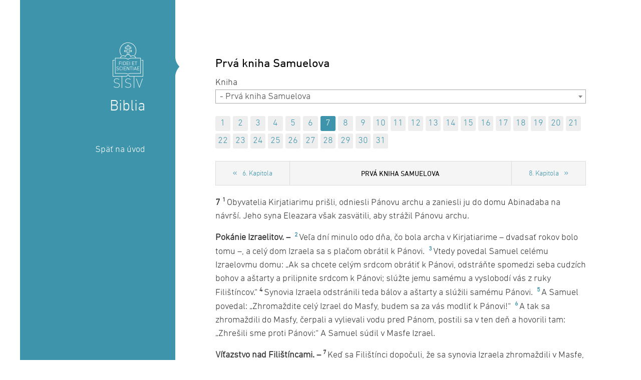

--- FILE ---
content_type: text/html; charset=windows-1250
request_url: https://biblia.ssv.sk/biblia/kniha/prva-kniha-samuelova/kapitola/7.xhtml
body_size: 5608
content:
<!DOCTYPE html>
<!--[if IE 7 ]>    <html lang="sk" class="oldie ie7"> <![endif]-->
<!--[if IE 8 ]>    <html lang="sk" class="oldie ie8"> <![endif]-->
<!--[if IE 9 ]>    <html lang="sk" class="ie9"> <![endif]-->
<!--[if (gt IE 9)|!(IE)]><!--><html lang="sk" class="vznormal"><!--<![endif]-->
<head>
<meta http-equiv="X-UA-Compatible" content="IE=edge,chrome=1">
<meta name="viewport" content="width=device-width, initial-scale=1.0, maximum-scale=1.0, minimum-scale=1.0, user-scalable=no">
<meta name="apple-mobile-web-app-title" content="biblia.ssv.sk">
<link rel="icon" sizes="192x192" href="/Data/1919/UserFiles/site-icons/touch-icon-192x192.png">
<link rel="icon" sizes="128x128" href="/Data/1919/UserFiles/site-icons/touch-icon-128x128.png">
<link rel="apple-touch-icon-precomposed" sizes="180x180" href="/Data/1919/UserFiles/site-icons/apple-touch-icon-180x180-precomposed.png">
<link rel="apple-touch-icon-precomposed" sizes="152x152" href="/Data/1919/UserFiles/site-icons/apple-touch-icon-152x152-precomposed.png">
<link rel="apple-touch-icon-precomposed" sizes="144x144" href="/Data/1919/UserFiles/site-icons/apple-touch-icon-144x144-precomposed.png">
<link rel="apple-touch-icon-precomposed" sizes="120x120" href="/Data/1919/UserFiles/site-icons/apple-touch-icon-120x120-precomposed.png">
<link rel="apple-touch-icon-precomposed" sizes="114x114" href="/Data/1919/UserFiles/site-icons/apple-touch-icon-114x114-precomposed.png">
<link rel="apple-touch-icon-precomposed" sizes="76x76" href="/Data/1919/UserFiles/site-icons/apple-touch-icon-76x76-precomposed.png">
<link rel="apple-touch-icon-precomposed" sizes="72x72" href="/Data/1919/UserFiles/site-icons/apple-touch-icon-72x72-precomposed.png">
<link rel="apple-touch-icon-precomposed" sizes="57x57" href="/Data/1919/UserFiles/site-icons/apple-touch-icon-57x57-precomposed.png">
<link rel="apple-touch-icon-precomposed" href="/Data/1919/UserFiles/site-icons/apple-touch-icon-precomposed.png">

<meta name="application-name" content="biblia.ssv.sk"/>
<meta name="msapplication-TileColor" content="#FFFFFF">
<meta name="msapplication-TileImage" content="/Data/1919/UserFiles/site-icons/favicon-144.png">
<meta name="msapplication-square70x70logo" content="/Data/1919/UserFiles/site-icons/tile-tiny.png">
<meta name="msapplication-square150x150logo" content="/Data/1919/UserFiles/site-icons/tile-square.png">
<meta name="msapplication-wide310x150logo" content="/Data/1919/UserFiles/site-icons/tile-wide.png">
<meta name="msapplication-square310x310logo" content="/Data/1919/UserFiles/site-icons/tile-large.png">

		<meta charset="windows-1250" />
		<title>Spolok svätého Vojtecha - Biblia - Prvá kniha Samuelova</title>
		<meta name="keywords" content="," />
		<meta name="robots" content="index,follow" />
		<meta name="googlebot" content="index,follow" />
		<meta name="author" content="WEBYGROUP.sk - Tvorba webov a eshopov" />
		<meta name="generator" content="Unisite 8.20.0 #281025" />
		<meta property="og:type" content="website" />
		<meta property="og:title" content="Biblia" />
		<meta property="og:url" content="https://biblia.ssv.sk/biblia/kniha/prva-kniha-samuelova/kapitola/7.xhtml" />
		<meta property="og:locale" content="sk_SK" />
		<meta property="og:site_name" content="Spolok svätého Vojtecha" />

		<link rel="stylesheet" type="text/css" href="/Data/2431/Cache/Css/site_3123ca5e.css" />
		<link rel="stylesheet" type="text/css" href="/SiteJay2.0/JScript/Fancybox3/jquery.fancybox.min.css" />
		<link rel="stylesheet" type="text/css" href="https://biblia.ssv.sk/SiteJay2.0/JScript/plugins/select2/select2.css" />

		<script type="text/javascript">
			(function(i,s,o,g,r,a,m) {
				i['GoogleAnalyticsObject']=r;

				i[r]=i[r]||function() {
					(i[r].q=i[r].q||[]).push(arguments)
				},
				i[r].l=1*new Date();
				a=s.createElement(o),m=s.getElementsByTagName(o)[0];

				a.async=1;
				a.src=g;
				m.parentNode.insertBefore(a,m)
			}) (window,document,'script','//www.google-analytics.com/analytics.js','gauni');

			gauni('create', 'UA-51597236-1', 'auto');

			

			gauni('send', 'pageview');
		</script>		<script src="/SiteJay2.0/jquery-3.7.1.min.js"></script>
		<script src="/SiteJay2.0/JScript/Fancybox3/jquery.fancybox.min.js"></script>
		<script src="/SiteJay2.0/JScript/jquery.mousewheel-3.0.6.pack.js"></script>
		<script src="/Data/2431/Cache/Script/common_5fecc569.js"></script>
		<script src="/Data/2431/Cache/Script/custom_435887d6.js"></script>
		<script src="https://biblia.ssv.sk/SiteJay2.0/JScript/plugins/select2/select2.min.js"></script>
		<script type="text/javascript">

		$(document).ready(function(){
			$('.select2-categories').select2();
			$('.ssv-bb-module .inbox a[href^=\'#\']').fancybox();
		})
		</script>

<link href='/Data/1919/UserFiles/MyFontsWebfontsKit.css' rel='stylesheet' type='text/css'>
<link href='//fonts.googleapis.com/css?family=Titillium+Web:400,700,400italic' rel='stylesheet' type='text/css'>
<link rel="stylesheet" type="text/css" href="https://biblia.ssv.sk/Data/2431/UserFiles/style_flat1.css">
<!--[if (gte IE 6)&(lte IE 8)]>
  <script type="text/javascript" src="https://biblia.ssv.sk/Data/2431/UserFiles/js/selectivizr-min.js"></script>
<![endif]--> 
<script src="https://biblia.ssv.sk/Data/2431/UserFiles/js/main.js"></script>
</head>
<body id="page44733" class="skin-main">
<!-- noindex start -->

<div id="container-main">	
	<div id="container-outer">				
		<div id="container">		
				<div id="left">		
					<header>
						<div id="header">
							<p id="logo"><a href="/"><img src="https://biblia.ssv.sk/Data/2431/UserFiles/images/logo.png" alt="Spolok svätého Vojtecha"></a></p>
							<p class="bib">Biblia</p>
						</div><!--  end header -->
					</header>
					<aside>
					</aside>
				</div><!--  end left -->
				<div id="content">
					<main>
						<div id="main-search">
<div id="sjm-s-vyhladavanie"></div>
</div>
						<!-- noindex end -->
						
							
							
							
							<div class="basic001">

<div class="title"><h1>Prvá kniha Samuelova</h1></div>


<div class="content">
<div id="sjm-d-86140"><div class="ssv-bb-module">
			<div class="select-box">
				<select onchange="location.href=this.options[this.selectedIndex].value" class="select2-categories"><option disabled="disabled">Starý zákon</option><option value="https://biblia.ssv.sk/biblia/kniha/genezis-prva-kniha-mojzisova/kapitola/1.xhtml">- Kniha Genezis - Prvá kniha Mojžišova</option><option value="https://biblia.ssv.sk/biblia/kniha/exodus-druha-kniha-mojzisova/kapitola/1.xhtml">- Kniha Exodus - Druhá kniha Mojžišova</option><option value="https://biblia.ssv.sk/biblia/kniha/levitikus-tretia-kniha-mojzisova/kapitola/1.xhtml">- Kniha Levitikus - Tretia kniha Mojžišova</option><option value="https://biblia.ssv.sk/biblia/kniha/kniha-numeri-stvrta-kniha-mojzisova/kapitola/1.xhtml">- Kniha Numeri - Štvrtá kniha Mojžišova</option><option value="https://biblia.ssv.sk/biblia/kniha/kniha-deuteronomium-piata-kniha-mojzisova/kapitola/1.xhtml">- Kniha Deuteronómium - Piata kniha Mojžišova</option><option value="https://biblia.ssv.sk/biblia/kniha/kniha-jozue/kapitola/1.xhtml">- Kniha Jozue</option><option value="https://biblia.ssv.sk/biblia/kniha/kniha-sudcov/kapitola/1.xhtml">- Kniha sudcov</option><option value="https://biblia.ssv.sk/biblia/kniha/kniha-rut/kapitola/1.xhtml">- Kniha Rút</option><option value="https://biblia.ssv.sk/biblia/kniha/prva-kniha-samuelova/kapitola/1.xhtml" selected="selected">- Prvá kniha Samuelova</option><option value="https://biblia.ssv.sk/biblia/kniha/druha-kniha-samuelova/kapitola/1.xhtml">- Druhá kniha Samuelova</option><option value="https://biblia.ssv.sk/biblia/kniha/prva-kniha-kralov/kapitola/1.xhtml">- Prvá kniha kráľov</option><option value="https://biblia.ssv.sk/biblia/kniha/druha-kniha-kralov/kapitola/1.xhtml">- Druhá kniha kráľov</option><option value="https://biblia.ssv.sk/biblia/kniha/prva-kniha-kronik/kapitola/1.xhtml">- Prvá kniha kroník</option><option value="https://biblia.ssv.sk/biblia/kniha/druha-kniha-kronik/kapitola/1.xhtml">- Druhá kniha kroník</option><option value="https://biblia.ssv.sk/biblia/kniha/kniha-ezdrasova/kapitola/1.xhtml">- Kniha Ezdrášova</option><option value="https://biblia.ssv.sk/biblia/kniha/kniha-nehemiasova/kapitola/1.xhtml">- Kniha Nehemiášova</option><option value="https://biblia.ssv.sk/biblia/kniha/kniha-tobias/kapitola/1.xhtml">- Kniha Tobiáš</option><option value="https://biblia.ssv.sk/biblia/kniha/kniha-judita/kapitola/1.xhtml">- Kniha Judita</option><option value="https://biblia.ssv.sk/biblia/kniha/kniha-ester/kapitola/1.xhtml">- Kniha Ester</option><option value="https://biblia.ssv.sk/biblia/kniha/kniha-job/kapitola/1.xhtml">- Kniha Jób</option><option value="https://biblia.ssv.sk/biblia/kniha/kniha-zalmov/kapitola/1.xhtml">- Kniha žalmov</option><option value="https://biblia.ssv.sk/biblia/kniha/kniha-prislovi/kapitola/1.xhtml">- Kniha prísloví</option><option value="https://biblia.ssv.sk/biblia/kniha/kniha-kazatel/kapitola/1.xhtml">- Kniha Kazateľ</option><option value="https://biblia.ssv.sk/biblia/kniha/piesen-piesni/kapitola/1.xhtml">- Pieseň piesní</option><option value="https://biblia.ssv.sk/biblia/kniha/kniha-mudrosti/kapitola/1.xhtml">- Kniha múdrosti</option><option value="https://biblia.ssv.sk/biblia/kniha/kniha-sirachovcova/kapitola/1.xhtml">- Kniha Sirachovcova</option><option value="https://biblia.ssv.sk/biblia/kniha/kniha-proroka-izaiasa/kapitola/1.xhtml">- Kniha proroka Izaiáša</option><option value="https://biblia.ssv.sk/biblia/kniha/kniha-proroka-jeremiasa/kapitola/1.xhtml">- Kniha proroka Jeremiáša</option><option value="https://biblia.ssv.sk/biblia/kniha/kniha-nareky/kapitola/1.xhtml">- Kniha Náreky</option><option value="https://biblia.ssv.sk/biblia/kniha/kniha-proroka-barucha/kapitola/1.xhtml">- Kniha proroka Barucha</option><option value="https://biblia.ssv.sk/biblia/kniha/kniha-proroka-ezechiela/kapitola/1.xhtml">- Kniha proroka Ezechiela</option><option value="https://biblia.ssv.sk/biblia/kniha/kniha-proroka-daniela/kapitola/1.xhtml">- Kniha proroka Daniela</option><option value="https://biblia.ssv.sk/biblia/kniha/kniha-proroka-ozeasa/kapitola/1.xhtml">- Kniha proroka Ozeáša</option><option value="https://biblia.ssv.sk/biblia/kniha/kniha-proroka-joela/kapitola/1.xhtml">- Kniha proroka Joela</option><option value="https://biblia.ssv.sk/biblia/kniha/kniha-proroka-amosa/kapitola/1.xhtml">- Kniha proroka Amosa</option><option value="https://biblia.ssv.sk/biblia/kniha/kniha-proroka-abdiasa/kapitola/1.xhtml">- Kniha proroka Abdiáša</option><option value="https://biblia.ssv.sk/biblia/kniha/kniha-proroka-jonasa/kapitola/1.xhtml">- Kniha proroka Jonáša</option><option value="https://biblia.ssv.sk/biblia/kniha/kniha-proroka-micheasa/kapitola/1.xhtml">- Kniha proroka Micheáša</option><option value="https://biblia.ssv.sk/biblia/kniha/kniha-proroka-nahuma/kapitola/1.xhtml">- Kniha proroka Nahuma</option><option value="https://biblia.ssv.sk/biblia/kniha/kniha-proroka-habakuka/kapitola/1.xhtml">- Kniha proroka Habakuka</option><option value="https://biblia.ssv.sk/biblia/kniha/kniha-proroka-sofoniasa/kapitola/1.xhtml">- Kniha proroka Sofoniáša</option><option value="https://biblia.ssv.sk/biblia/kniha/kniha-proroka-aggea/kapitola/1.xhtml">- Kniha proroka Aggea</option><option value="https://biblia.ssv.sk/biblia/kniha/kniha-proroka-zachariasa/kapitola/1.xhtml">- Kniha proroka Zachariáša</option><option value="https://biblia.ssv.sk/biblia/kniha/kniha-proroka-malachiasa/kapitola/1.xhtml">- Kniha proroka Malachiáša</option><option value="https://biblia.ssv.sk/biblia/kniha/prva-kniha-machabejcov/kapitola/1.xhtml">- Prvá kniha Machabejcov</option><option value="https://biblia.ssv.sk/biblia/kniha/druha-kniha-machabejcov/kapitola/1.xhtml">- Druhá kniha Machabejcov</option><option disabled="disabled">Nový zákon</option><option value="https://biblia.ssv.sk/biblia/kniha/evanjelium-podla-matusa/kapitola/1.xhtml">- Evanjelium podľa Matúša</option><option value="https://biblia.ssv.sk/biblia/kniha/evanjelium-podla-marka/kapitola/1.xhtml">- Evanjelium podľa Marka</option><option value="https://biblia.ssv.sk/biblia/kniha/evanjelium-podla-lukasa/kapitola/1.xhtml">- Evanjelium podľa Lukáša</option><option value="https://biblia.ssv.sk/biblia/kniha/evanjelium-podla-jana/kapitola/1.xhtml">- Evanjelium podľa Jána</option><option value="https://biblia.ssv.sk/biblia/kniha/skutky-apostolov/kapitola/1.xhtml">- Skutky apoštolov</option><option value="https://biblia.ssv.sk/biblia/kniha/list-rimanom/kapitola/1.xhtml">- List Rimanom</option><option value="https://biblia.ssv.sk/biblia/kniha/prvy-list-korintanom/kapitola/1.xhtml">- Prvý list Korinťanom</option><option value="https://biblia.ssv.sk/biblia/kniha/druhy-list-korintanom/kapitola/1.xhtml">- Druhý list Korinťanom</option><option value="https://biblia.ssv.sk/biblia/kniha/list-galatanom/kapitola/1.xhtml">- List Galaťanom </option><option value="https://biblia.ssv.sk/biblia/kniha/list-efezanom/kapitola/1.xhtml">- List Efezanom</option><option value="https://biblia.ssv.sk/biblia/kniha/list-filipanom/kapitola/1.xhtml">- List Filipanom</option><option value="https://biblia.ssv.sk/biblia/kniha/list-kolosanom/kapitola/1.xhtml">- List Kolosanom</option><option value="https://biblia.ssv.sk/biblia/kniha/prvy-list-soluncanom/kapitola/1.xhtml">- Prvý list Solúnčanom</option><option value="https://biblia.ssv.sk/biblia/kniha/druhy-list-soluncanom/kapitola/1.xhtml">- Druhý list Solúnčanom</option><option value="https://biblia.ssv.sk/biblia/kniha/prvy-list-timotejovi/kapitola/1.xhtml">- Prvý list Timotejovi</option><option value="https://biblia.ssv.sk/biblia/kniha/druhy-list-timotejovi/kapitola/1.xhtml">- Druhý list Timotejovi</option><option value="https://biblia.ssv.sk/biblia/kniha/list-titovi/kapitola/1.xhtml">- List Títovi</option><option value="https://biblia.ssv.sk/biblia/kniha/list-filemonovi/kapitola/1.xhtml">- List Filemonovi</option><option value="https://biblia.ssv.sk/biblia/kniha/list-hebrejom/kapitola/1.xhtml">- List Hebrejom</option><option value="https://biblia.ssv.sk/biblia/kniha/jakubov-list/kapitola/1.xhtml">- Jakubov list</option><option value="https://biblia.ssv.sk/biblia/kniha/prvy-petrov-list/kapitola/1.xhtml">- Prvý Petrov list</option><option value="https://biblia.ssv.sk/biblia/kniha/druhy-petrov-list/kapitola/1.xhtml">- Druhý Petrov list</option><option value="https://biblia.ssv.sk/biblia/kniha/prvy-janov-list/kapitola/1.xhtml">- Prvý Jánov list</option><option value="https://biblia.ssv.sk/biblia/kniha/druhy-janov-list/kapitola/1.xhtml">- Druhý Jánov list</option><option value="https://biblia.ssv.sk/biblia/kniha/treti-janov-list/kapitola/1.xhtml">- Tretí Jánov list</option><option value="https://biblia.ssv.sk/biblia/kniha/judov-list/kapitola/1.xhtml">- Júdov list</option><option value="https://biblia.ssv.sk/biblia/kniha/zjavenie-apostola-jana-apokalypsa/kapitola/1.xhtml">- Zjavenie apoštola Jána (Apokalypsa)</option></select>
			</div><ul class="capitols" id="ct"><li><a href="https://biblia.ssv.sk/biblia/kniha/prva-kniha-samuelova/kapitola/1.xhtml#ct">1</a></li><li><a href="https://biblia.ssv.sk/biblia/kniha/prva-kniha-samuelova/kapitola/2.xhtml#ct">2</a></li><li><a href="https://biblia.ssv.sk/biblia/kniha/prva-kniha-samuelova/kapitola/3.xhtml#ct">3</a></li><li><a href="https://biblia.ssv.sk/biblia/kniha/prva-kniha-samuelova/kapitola/4.xhtml#ct">4</a></li><li><a href="https://biblia.ssv.sk/biblia/kniha/prva-kniha-samuelova/kapitola/5.xhtml#ct">5</a></li><li><a href="https://biblia.ssv.sk/biblia/kniha/prva-kniha-samuelova/kapitola/6.xhtml#ct">6</a></li><li><a href="https://biblia.ssv.sk/biblia/kniha/prva-kniha-samuelova/kapitola/7.xhtml#ct" class="selected">7</a></li><li><a href="https://biblia.ssv.sk/biblia/kniha/prva-kniha-samuelova/kapitola/8.xhtml#ct">8</a></li><li><a href="https://biblia.ssv.sk/biblia/kniha/prva-kniha-samuelova/kapitola/9.xhtml#ct">9</a></li><li><a href="https://biblia.ssv.sk/biblia/kniha/prva-kniha-samuelova/kapitola/10.xhtml#ct">10</a></li><li><a href="https://biblia.ssv.sk/biblia/kniha/prva-kniha-samuelova/kapitola/11.xhtml#ct">11</a></li><li><a href="https://biblia.ssv.sk/biblia/kniha/prva-kniha-samuelova/kapitola/12.xhtml#ct">12</a></li><li><a href="https://biblia.ssv.sk/biblia/kniha/prva-kniha-samuelova/kapitola/13.xhtml#ct">13</a></li><li><a href="https://biblia.ssv.sk/biblia/kniha/prva-kniha-samuelova/kapitola/14.xhtml#ct">14</a></li><li><a href="https://biblia.ssv.sk/biblia/kniha/prva-kniha-samuelova/kapitola/15.xhtml#ct">15</a></li><li><a href="https://biblia.ssv.sk/biblia/kniha/prva-kniha-samuelova/kapitola/16.xhtml#ct">16</a></li><li><a href="https://biblia.ssv.sk/biblia/kniha/prva-kniha-samuelova/kapitola/17.xhtml#ct">17</a></li><li><a href="https://biblia.ssv.sk/biblia/kniha/prva-kniha-samuelova/kapitola/18.xhtml#ct">18</a></li><li><a href="https://biblia.ssv.sk/biblia/kniha/prva-kniha-samuelova/kapitola/19.xhtml#ct">19</a></li><li><a href="https://biblia.ssv.sk/biblia/kniha/prva-kniha-samuelova/kapitola/20.xhtml#ct">20</a></li><li><a href="https://biblia.ssv.sk/biblia/kniha/prva-kniha-samuelova/kapitola/21.xhtml#ct">21</a></li><li><a href="https://biblia.ssv.sk/biblia/kniha/prva-kniha-samuelova/kapitola/22.xhtml#ct">22</a></li><li><a href="https://biblia.ssv.sk/biblia/kniha/prva-kniha-samuelova/kapitola/23.xhtml#ct">23</a></li><li><a href="https://biblia.ssv.sk/biblia/kniha/prva-kniha-samuelova/kapitola/24.xhtml#ct">24</a></li><li><a href="https://biblia.ssv.sk/biblia/kniha/prva-kniha-samuelova/kapitola/25.xhtml#ct">25</a></li><li><a href="https://biblia.ssv.sk/biblia/kniha/prva-kniha-samuelova/kapitola/26.xhtml#ct">26</a></li><li><a href="https://biblia.ssv.sk/biblia/kniha/prva-kniha-samuelova/kapitola/27.xhtml#ct">27</a></li><li><a href="https://biblia.ssv.sk/biblia/kniha/prva-kniha-samuelova/kapitola/28.xhtml#ct">28</a></li><li><a href="https://biblia.ssv.sk/biblia/kniha/prva-kniha-samuelova/kapitola/29.xhtml#ct">29</a></li><li><a href="https://biblia.ssv.sk/biblia/kniha/prva-kniha-samuelova/kapitola/30.xhtml#ct">30</a></li><li><a href="https://biblia.ssv.sk/biblia/kniha/prva-kniha-samuelova/kapitola/31.xhtml#ct">31</a></li></ul>
					<div class="wrapper">
						<div class="top-line">
							<a href="https://biblia.ssv.sk/biblia/kniha/prva-kniha-samuelova/kapitola/6.xhtml#ct" class="prev">6. Kapitola</a>
							<h2 class="head-title">Prvá kniha Samuelova</h2>
							<a href="https://biblia.ssv.sk/biblia/kniha/prva-kniha-samuelova/kapitola/8.xhtml#ct" class="next">8. Kapitola</a>
						</div><div class="inbox"><p><strong>7</strong>&nbsp;<sup>1 </sup>Obyvatelia Kirjatiarimu prišli, odniesli Pánovu archu a zaniesli ju do domu Abinadaba na návrší. Jeho syna Eleazara však zasvätili, aby strážil Pánovu archu.</p>

<p><strong>Pokánie Izraelitov. – </strong>&nbsp;<sup><a href="#v2">2</a> </sup>Veľa dní minulo odo dňa, čo bola archa v Kirjatiarime – dvadsať rokov bolo tomu –, a celý dom Izraela sa s plačom obrátil k Pánovi. &nbsp;<sup><a href="#v3">3</a> </sup>Vtedy povedal Samuel celému Izraelovmu domu: „Ak sa chcete celým srdcom obrátiť k Pánovi, odstráňte spomedzi seba cudzích bohov a aštarty a prilipnite srdcom k Pánovi; slúžte jemu samému a vyslobodí vás z ruky Filištíncov.“ <sup>4 </sup>Synovia Izraela odstránili teda bálov a aštarty a slúžili samému Pánovi. &nbsp;<sup><a href="#v5">5</a> </sup>A Samuel povedal: „Zhromaždite celý Izrael do Masfy, budem sa za vás modliť k Pánovi!“ &nbsp;<sup><a href="#v6">6</a> </sup>A tak sa zhromaždili do Masfy, čerpali a vylievali vodu pred Pánom, postili sa v ten deň a hovorili tam: „Zhrešili sme proti Pánovi:“ A Samuel súdil v Masfe Izrael.</p>

<p><strong>Víťazstvo nad Filištíncami. – </strong><sup>7 </sup>Keď sa Filištínci dopočuli, že sa synovia Izraela zhromaždili v Masfe, tiahli filištínske kniežatá proti Izraelu. Počuli to Izraeliti a zľakli sa Filištíncov. <sup>8 </sup>Synovia Izraela hovorili Samuelovi: „Neprestávaj volať za nás k Pánovi, nášmu Bohu, aby nás vyslobodil z ruky Filištíncov!“ <sup>9 </sup>Samuel vzal mladé jahňa a úplne ho obetoval Pánovi ako celopal. A Samuel volal k Pánovi za Izraelitov a Pán ho vypočul. <sup>10 </sup>Kým totiž Samuel prinášal obetu, Filištínci nastúpili do boja proti Izraelitom. Ale Pán zahrmel v ten deň veľkým dunením nad Filištíncami a podesil ich, takže Izraelitom podľahli. &nbsp;<sup><a href="#v11">11</a> </sup>Nato izraelskí muži vytiahli z Masfy, prenasledovali Filištíncov a porazili ich pod Bet-Karom. &nbsp;<sup><a href="#v12">12</a> </sup>Potom vzal Samuel kameň, položil ho medzi Masfou a Senom a dal mu meno ,Kameň pomoci‘ a povedal: „Potiaľto nám pomáhal Pán.“</p>

<p><sup>13 </sup>Takto boli Filištínci pokorení a neprišli viac na územie Izraelitov: Pánova ruka doliehala na Filištíncov cez celý Samuelov život. &nbsp;<sup><a href="#v14">14</a> </sup>Mestá, ktoré Filištínci odňali Izraelitom, vrátili sa späť k Izraelu od Akaronu až po Gét; aj ich okolie Izrael oslobodil od Filištíncov. – Zato medzi Izraelom a Amorejcami panoval pokoj. <sup>15 </sup>A Samuel súdil Izrael po všetky dni svojho života. &nbsp;<sup><a href="#v16">16</a> </sup>Chodil z roka na rok a obišiel Bet-El, Galgalu a Masfu a súdil Izrael na všetkých týchto miestach. &nbsp;<sup><a href="#v17">17</a> </sup>Jeho sídlom však bola Ramata, lebo tam mal dom a tam súdil Izrael. Tam postavil aj oltár Pánovi.</p>

<div>&nbsp;</div>
</div><div class="faqs"><div id="v2"><div class="faq">2. Prekladáme podľa LXX. Pôvodina: „nariekal za Pánom“ nedáva dobrý zmysel.</div></div><div id="v3"><div class="faq">3 – 4. Bál bol bohom Kanaánčanov, ktorého často uctievali aj Izraeliti. Jeho družka bola Aštarta, bohyňa lásky a úrodnosti. Zasväcovali jej stromy a koly, zvané ašery; niekedy sa aj sama bohyňa volala Ašera a koly jej zasvätené volali sa aštarty. Tieto mali Izraeliti odstrániť. – Keď sa hovorí o báloch, rozumejú sa Bálove modly. Pomníky, stĺpy stavané k úcte Bála, sa volali macceby.</div></div><div id="v5"><div class="faq">5. Masfa, asi dnešné Tell en-Nasbe, bola 13 km severne od Jeruzalema, alebo dnešné Nebi Samuil, 2 hodiny od Jeruzalema na sever.</div></div><div id="v6"><div class="faq">6. Vylievali vodu na znak pokánia. Označovali tým, že si podobne vylievajú, odhaľujú pred Bohom srdcia (porov. 2, 19; podobný zmysel majú aj naše nábožné „výlevy“). – Samuel nebol len prorokom, ale aj sudcom, posledným sudcom Izraelitov.</div></div><div id="v11"><div class="faq">11. Mesto tohto mena je ináč neznáme. Možno, že to bol Bethoron, ktorý ležal pri ceste do Filištínska. Iní myslia na Ain Karin, pol druha hodiny juhozápadne od Jeruzalema.</div></div><div id="v12"><div class="faq">12. Mesto Sen je neznáme. Azda to bola Jesana, severne od Bet-Ela (2 Krn 13, 19), hoci je ťažko si myslieť, že by Filištínci utekali tým smerom. Preto iní myslia na Asenu (Joz 15, 33), ktorá ležala asi na ceste z Masfy do Azotu. – O „Kameni pomoci“ (Aben-Ezra) porov. 4, 1.</div></div><div id="v14"><div class="faq">14. Amorejčania boli ináč nepriateľmi Izraelitov (Nm 13, 30; Joz 5, 1; 7, 2. 7; 10, 5; Sdc 1, 34; 3, 5). Poznámka, že teraz bol medzi nimi a Izraelitmi pokoj, vysvetľuje, ako mohli Izraeliti dosiahnuť také úspechy proti Filištíncom.</div></div><div id="v16"><div class="faq">16. V Bet-Eli (dnešný Betín) sa Boh dva razy zjavil Jakubovi. Galgala je dnešná Džižilja, juhozápadne od Šíla.</div></div><div id="v17"><div class="faq">17. Oltár v Ráme postavil Samuel asi na Boží rozkaz, lebo ináč mali Izraeliti oltár len pri svätostánku. </div></div></div>
							<div class="bottom-line">
							<a href="https://biblia.ssv.sk/biblia/kniha/prva-kniha-samuelova/kapitola/6.xhtml#ct" class="prev">6. Kapitola</a>
							<span class="head-title">Prvá kniha Samuelova</span>
							<a href="https://biblia.ssv.sk/biblia/kniha/prva-kniha-samuelova/kapitola/8.xhtml#ct" class="next">8. Kapitola</a>
						</div>
					</div></div></div>
</div>	
</div>

						
						<!-- noindex start -->
					</main>
				</div><!--  end content -->				
				<div class="clear"></div>				
		</div><!--  end container -->
	</div>	
</div><!--  end outer -->

<div id="sjm-sjam_adminpanel"></div>


<!-- noindex end -->
</body>
</html>

--- FILE ---
content_type: text/javascript
request_url: https://biblia.ssv.sk/Data/2431/UserFiles/js/main.js
body_size: 122
content:
$(document).ready(function(){
	
	$(window).resize(function() {
		if($(window).width()>=768)
			$('.mbmenu .content:hidden').removeAttr('style');
	});
	
	$('#searchstringid').attr('placeholder','Zadajte hľadaný výraz a stlačte enter');
	
	$('#menu .title a').click(function(e)
    {
		$('#menu .content').slideToggle(500);
        e.preventDefault();
    });
	
	
});

--- FILE ---
content_type: text/javascript
request_url: https://biblia.ssv.sk/Data/2431/Cache/Script/custom_435887d6.js
body_size: 7
content:
$(document).ready(function(){

if($('.categories').length==0){
$('aside').prepend('<a href="/" class="tohome">Späť na úvod</a>');
}

});